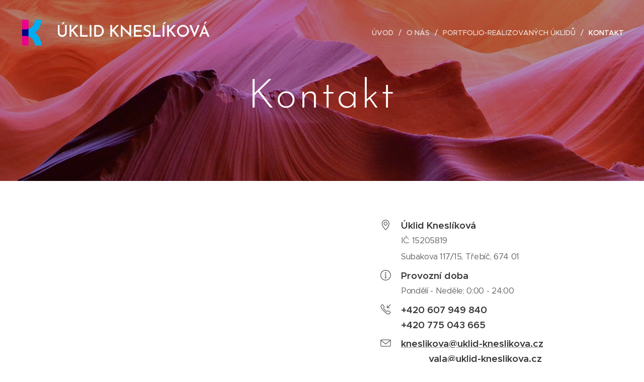

--- FILE ---
content_type: image/svg+xml
request_url: https://duyn491kcolsw.cloudfront.net/files/2u/2u1/2u1fz4.svg?ph=1f82de2f9f&border=9f9f9f&outline=cccccc&color=dddddd
body_size: 395
content:
<svg viewBox="0 0 100 100" preserveAspectRatio="xMinYMin meet" xmlns="http://www.w3.org/2000/svg" xmlns:xlink="http://www.w3.org/1999/xlink"><style>.cls-1{isolation:isolate}.cls-2{fill:#ec008c}.cls-2,.cls-3{mix-blend-mode:multiply}.cls-3{fill:#00aeef}</style><g class="cls-1"><rect class="cls-2" x="18.11" y="7.48" width="21.26" height="85.04"/><path class="cls-3" d="M60.63,50A53.06,53.06,0,0,0,81.89,7.48H60.63A31.89,31.89,0,0,1,28.74,39.37H18.11V60.63H28.74A31.89,31.89,0,0,1,60.63,92.52H81.89A53.06,53.06,0,0,0,60.63,50Z"/></g></svg>